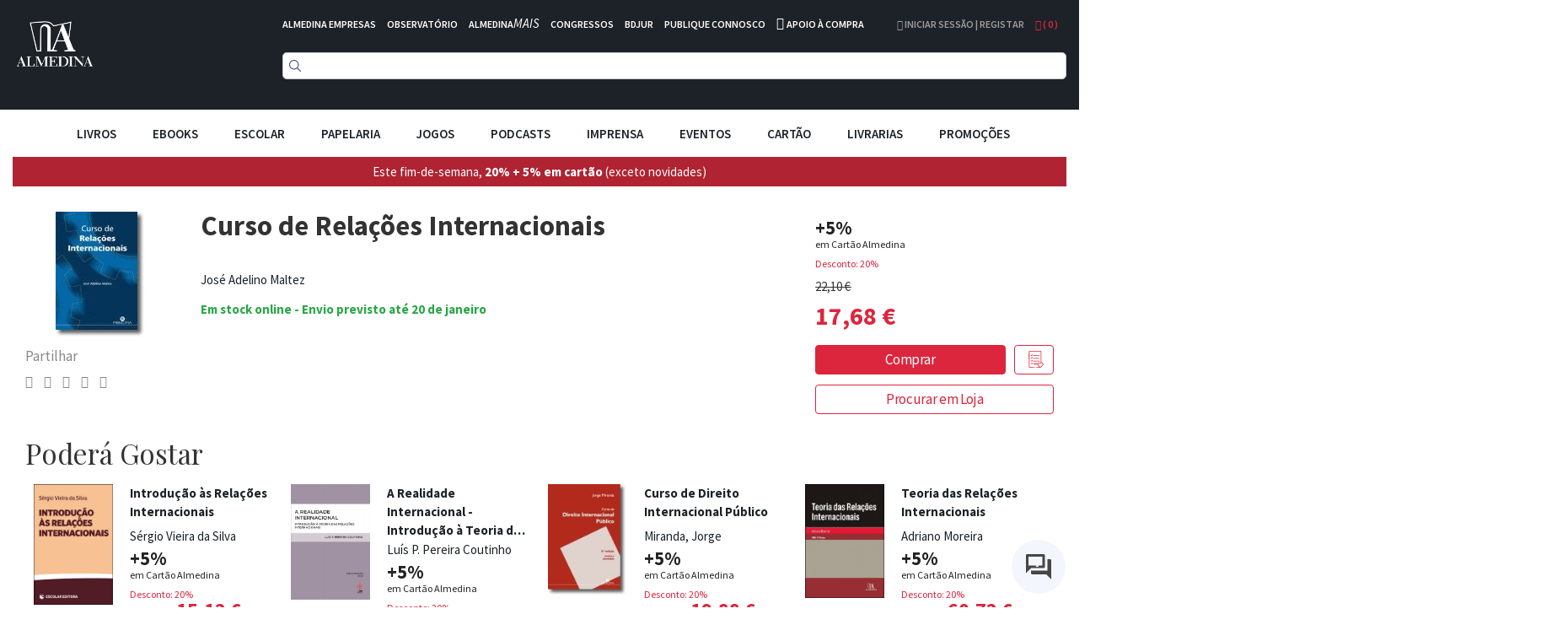

--- FILE ---
content_type: text/css
request_url: https://d3cr86nr52kve0.cloudfront.net/static/version1762941780/frontend/Toogas/Default/pt_PT/Toogas_Core/css/reset_bootstrap.min.css
body_size: 521
content:
html,body,div,span,applet,object,iframe,h1,h2,h3,h4,h5,h6,p,blockquote,pre,a,abbr,acronym,address,big,cite,code,del,dfn,em,img,ins,kbd,q,s,samp,small,strike,strong,sub,sup,tt,var,b,u,i,center,dl,dt,dd,ol,ul,li,fieldset,form,label,legend,table,caption,tbody,tfoot,thead,tr,th,td,article,aside,canvas,details,embed,figure,figcaption,footer,header,hgroup,menu,nav,output,ruby,section,summary,time,mark,audio,video,.page-header{margin:0;padding:0;border:0;font:inherit;font-size:100%;vertical-align:baseline}html{line-height:1;overflow-x:hidden}ol,ul{list-style:none}table{border-collapse:collapse;border-spacing:0}caption,th,td{text-align:left;font-weight:400;vertical-align:middle}q,blockquote{quotes:none}q:before,q:after,blockquote:before,blockquote:after{content:"";content:none}a img{border:none}article,aside,details,figcaption,figure,footer,header,hgroup,main,menu,nav,section,summary{display:block}button{overflow:hidden}ul .dropdown-menu{min-width:max-content}*:focus{outline:none}.btn:active,.btn:focus,.btn:active:focus,.btn.active:focus{outline:0 none !important}select:-moz-focusring{color:transparent !important;text-shadow:0 0 0 #000;transition:color 0ms}.img-responsive,.thumbnail>img,.thumbnail a>img,.carousel-inner>.item>img,.carousel-inner>.item>a>img{margin:0 auto}

--- FILE ---
content_type: application/javascript; charset=UTF-8
request_url: https://d3cr86nr52kve0.cloudfront.net/static/version1762941780/frontend/Toogas/Default/pt_PT/Almedina_ISearch/js/search.min.js
body_size: 1605
content:
requirejs(['jquery','Almedina_ISearch/js/typesense.min','Almedina_ISearch/js/instantsearch.min'],function($,typesense,instantsearch){const typesenseInstantsearchAdapter=new typesense({server:{apiKey:'nQfoT3OL2vfrKwrSlSrEfvRZoeMfBzn5',nodes:[{host:'is.almedina.pt',port:'443',protocol:'https',},],},additionalSearchParameters:{query_by:'title-search,authors,brand,categories,coleccao,sku',sort_by:'ano:desc,_text_match:desc,_eval([ (brand:Almedina):1, (brand:Edições 70):1, (brand:Minotauro):1, (brand:Actual Editora):1 ]):desc',text_match_type:'sum_score'},});const searchClient=typesenseInstantsearchAdapter.searchClient;const search=instantsearch({searchClient,indexName:'books',routing:true,searchFunction(helper){if(helper.state.query===''){document.getElementsByClassName('instant-searchpanel')[0].style.display='none';return;}
document.getElementsByClassName('instant-searchpanel')[0].style.display='block';helper.search();}});const refinementListWithPanelEditora=instantsearch.widgets.panel({templates:{header:'Editora',},})(instantsearch.widgets.refinementList);const refinementListWithPanelCategoria=instantsearch.widgets.panel({templates:{header:'Categoria',},})(instantsearch.widgets.refinementList);const refinementListWithPanelDesconto=instantsearch.widgets.panel({templates:{header:'Desconto',},})(instantsearch.widgets.refinementList);const refinementListWithPanelAutor=instantsearch.widgets.panel({templates:{header:'Autor',},})(instantsearch.widgets.refinementList);const refinementListWithPanelColeccao=instantsearch.widgets.panel({templates:{header:'Colecção',},})(instantsearch.widgets.refinementList);search.addWidgets([instantsearch.widgets.searchBox({container:'#instant-searchbox',autofocus:true,queryHook(query,search){search(query.normalize("NFD").replace(/\p{Diacritic}/gu,""));},}),instantsearch.widgets.configure({hitsPerPage:16,}),instantsearch.widgets.infiniteHits({container:'#instant-hits',templates:{item(item){
const shouldHide = !(item.availability && item.availability.includes('Formato Ebook'));
                    const ebook = shouldHide ? '' : 'Formato Ebook';
return`
                        <a href="${item.link}" class="hit-result-link">
                            <div style="display:block">
                                <div class="hit-image">
                                    <img src="${item.image_link}" alt="${item.title}" class="hit-cover" />
                                </div>
                                <div class="hit-name">
                                    ${item.title}
                                </div>
                                <div class="hit-authors">
                                    ${item.authors.map((a) => a).join(', ')}
                                </div>
                                <div class="hit-discount">
                                    <span class="hit-discountbox">${item.discount} %</span> 
                                </div>
                                <div class="hit-price">
                                    <span class="hit-original-price">${item.price} €</span> <span class="hit-price-discount">${item.sale_price} €</span>
                                </div>
				<div class="hit-authors">
                                    ${ebook}
                                </div> 
                            </div>
                        </a>
                    `;},empty(results){return`<br/><p>Sem resultados para a pesquisa "${results.query}"</p>`;},showMoreText(data){return`<span>Mostrar mais resultados</span>`;},},}),refinementListWithPanelEditora({container:'#instant-brand-list',attribute:'brand',showMore:true,limit:6,searchable:true,searchablePlaceholder:"Pesquisar...",searchableIsAlwaysActive:false,templates:{showMoreText(data){return`<span>${data.isShowingMore ? 'Ver menos' : 'Ver mais'}</span>`;},}}),refinementListWithPanelColeccao({container:'#instant-colec-list',attribute:'coleccao',showMore:true,limit:6,searchable:true,searchablePlaceholder:"Pesquisar...",searchableIsAlwaysActive:false,templates:{showMoreText(data){return`<span>${data.isShowingMore ? 'Ver menos' : 'Ver mais'}</span>`;},}}),refinementListWithPanelAutor({container:'#instant-autor-list',attribute:'authors',showMore:true,limit:6,searchable:true,searchablePlaceholder:"Pesquisar...",searchableIsAlwaysActive:false,templates:{showMoreText(data){return`<span>${data.isShowingMore ? 'Ver menos' : 'Ver mais'}</span>`;},}}),refinementListWithPanelCategoria({container:'#instant-categories-list',attribute:'categories',showMore:true,limit:6,searchable:true,searchablePlaceholder:"Pesquisar...",searchableIsAlwaysActive:false,templates:{showMoreText(data){return`<span>${data.isShowingMore ? 'Ver menos' : 'Ver mais'}</span>`;},}}),refinementListWithPanelDesconto({container:'#instant-discount-list',attribute:'discountgroup',showMore:true,limit:6,searchable:true,searchablePlaceholder:"Pesquisar...",searchableIsAlwaysActive:false,templates:{showMoreText(data){return`<span>${data.isShowingMore ? 'Ver menos' : 'Ver mais'}</span>`;},}}),instantsearch.widgets.stats({container:'#instant-stats',templates:{text(data){return`<span>${data.nbHits} resultados encontrados em ${data.processingTimeMS}ms</span>`}}}),instantsearch.widgets.currentRefinements({container:'#instant-current-refinements',transformItems(items){items.forEach(element=>{switch(element.attribute){case'discountgroup':element.label='Desconto';break;case'categories':element.label='Categoria';break;case'authors':element.label='Autor';break;case'brand':element.label='Editora';break;case'coleccao':element.label='Coleção';break;}});return items;},})]);search.start();$(document).on('click','.show-filters-btn',function(e){switch($('.instant-right-panel').css('display')){case'':case'block':$('.instant-left-panel').css('display','block').css('z-index','2147483500').css('position','relative').css('width','100%');$('.instant-right-panel').css('display','none');$('.instant-filterbutton').text('Esconder Filtros');break;default:$('.instant-left-panel').removeAttr('style');$('.instant-right-panel').css('display','block');$('.instant-filterbutton').text('Mostrar Filtros');break;}
$('#instant-searchbox')[0].scrollIntoView({behavior:"smooth"});});});
